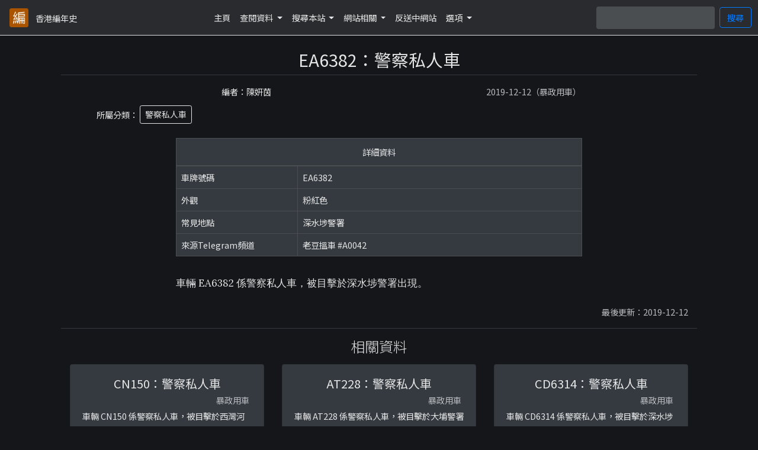

--- FILE ---
content_type: text/html; charset=utf-8
request_url: https://blockedbyhk.com/d/view/EA6382%EF%BC%9A%E8%AD%A6%E5%AF%9F%E7%A7%81%E4%BA%BA%E8%BB%8A
body_size: 3547
content:
<html>

<head>
    
    <link rel="stylesheet" href="https://cdn.jsdelivr.net/npm/bootstrap@4.5.3/dist/css/bootstrap.min.css" integrity="sha384-TX8t27EcRE3e/ihU7zmQxVncDAy5uIKz4rEkgIXeMed4M0jlfIDPvg6uqKI2xXr2" crossorigin="anonymous">
    <link href="https://fonts.googleapis.com/css?family=Lora|Noto+Sans+TC:300,400&display=swap&subset=chinese-traditional" rel="stylesheet"> 
    <script src="https://code.jquery.com/jquery-3.5.1.slim.min.js" integrity="sha384-DfXdz2htPH0lsSSs5nCTpuj/zy4C+OGpamoFVy38MVBnE+IbbVYUew+OrCXaRkfj" crossorigin="anonymous"></script>
    <script src="https://cdn.jsdelivr.net/npm/bootstrap@4.5.3/dist/js/bootstrap.bundle.min.js" integrity="sha384-ho+j7jyWK8fNQe+A12Hb8AhRq26LrZ/JpcUGGOn+Y7RsweNrtN/tE3MoK7ZeZDyx" crossorigin="anonymous"></script>

    <link rel="stylesheet" href="/public/css/app.css" />
    <link rel="stylesheet" href="/public/css/fontawesome.css" />
    
    <link rel="stylesheet" href="/public/css/darkmode.css" />
    

    <link rel="apple-touch-icon" sizes="180x180" href="/public/favicons/apple-touch-icon.png">
    <link rel="icon" type="image/png" sizes="32x32" href="/public/favicons/favicon-32x32.png">
    <link rel="icon" type="image/png" sizes="16x16" href="/public/favicons/favicon-16x16.png">
    <link rel="manifest" href="/public/site.webmanifest">

    
    <script async src="https://www.googletagmanager.com/gtag/js?id=UA-144908769-1"></script>
    <script>
        window.dataLayer = window.dataLayer || [];
        function gtag(){dataLayer.push(arguments);}
        gtag('js', new Date());
        gtag('config', 'UA-144908769-1');
    </script>
    

    <meta name="viewport" content="width=device-width, initial-scale=1">
    
<meta property="og:locale" content="zh_HK" />
<meta property="og:type" content="article" />
<meta property="og:title" content="EA6382：警察私人車｜香港編年史" />
<meta property="og:description" content="車輛 EA6382 係警察私人車，被目擊於深水埗警署出現。" />
<meta property="og:url" content="https://blockedbyhk.com/d/view/EA6382%EF%BC%9A%E8%AD%A6%E5%AF%9F%E7%A7%81%E4%BA%BA%E8%BB%8A" />
<meta property="og:site_name" content="香港編年史" />

<meta property="article:publisher" content="blockedbyhk.com" />
<meta property="article:published_time" content="2019-12-12" />
<meta property="article:modified_time" content="2019-12-12" />

<meta property="twitter:card" content="summary" />
<meta property="twitter:url" content="https://blockedbyhk.com/d/view/EA6382%EF%BC%9A%E8%AD%A6%E5%AF%9F%E7%A7%81%E4%BA%BA%E8%BB%8A" />
<meta property="twitter:title" content="EA6382：警察私人車" />
<meta property="twitter:description" content="車輛 EA6382 係警察私人車，被目擊於深水埗警署出現。" />





    <title>
        EA6382：警察私人車｜香港編年史
    </title>
</head>

<body id="guestBody">
    
<nav class="navbar navbar-expand-lg navbar-light border-bottom mb-4">

    <a class="navbar-brand" href="/">
        <img src="/public/favicons/apple-touch-icon.png" />
        <span class="align-middle">香港編年史</span>
    </a>
    <button class="navbar-toggler" type="button" data-toggle="collapse" data-target="#mainNavigation" aria-controls="navbarNav" aria-expanded="false" aria-label="Toggle navigation">
        <i class="fas fa-bars"></i>
    </button>

    <div class="collapse navbar-collapse" id="mainNavigation">
        <div class="navbar-nav mx-auto">
            <a href="/" class="nav-item nav-link">主頁</a>
            <div class="nav-item dropdown">
                <a class="nav-link dropdown-toggle" href="#" id="dataDropdown" role="button" data-toggle="dropdown" aria-haspopup="true" aria-expanded="false">
                    查閱資料
                </a>
                <div class="dropdown-menu" aria-labelledby="dataDropdown">
                    <a class="dropdown-item" href="/d/list">資料一覽</a>
                    <a class="dropdown-item" href="/keywords">關鍵字一覽</a>
                    <div class="dropdown-divider"></div>
                    
                    <a class="dropdown-item" href="/d/list/1">人物資料</a>
                    
                    <a class="dropdown-item" href="/d/list/2">香港大事記</a>
                    
                    <a class="dropdown-item" href="/d/list/3">組織清單</a>
                    
                    <a class="dropdown-item" href="/d/list/4">妍茵小閣</a>
                    
                    <a class="dropdown-item" href="/d/list/5">黃藍商店</a>
                    
                    <a class="dropdown-item" href="/d/list/6">暴政用車</a>
                    
                    <a class="dropdown-item" href="/d/list/7">濫權紀錄</a>
                    
                    <div class="dropdown-divider"></div>
                    <a class="dropdown-item" href="/d/list/unlisted">商戶及隱藏資料</a>
                </div>
            </div>

            <div class="nav-item dropdown">
                <a href="#" class="nav-link dropdown-toggle" id="searchDropdown" role="button" data-toggle="dropdown" aria-haspopup="true" aria-expanded="false">
                    搜尋本站
                </a>
                <div class="dropdown-menu" aria-labelledby="searchDropdown">
                    <a class="dropdown-item" href="/search/region">地區搜尋</a>
                    <a class="dropdown-item" href="/advanced">進階搜尋</a>
                    <div class="dropdown-divider"></div>

                    
                    <a class="dropdown-item" href="/d/tg/dfb">
                        Telegram：老豆搵仔
                    </a>
                    
                    <a class="dropdown-item" href="/d/tg/jfdm">
                        Telegram：阿仔搵老豆老母
                    </a>
                    
                    <a class="dropdown-item" href="/d/tg/fca">
                        Telegram：老豆搵車
                    </a>
                    

                </div>
            </div>

            
            <div class="nav-item dropdown">
                <a href="#" class="nav-link dropdown-toggle" id="searchDropdown" role="button" data-toggle="dropdown" aria-haspopup="true" aria-expanded="false">
                    網站相關
                </a>
                <div class="dropdown-menu" aria-labelledby="searchDropdown">
                    
                    <a class="dropdown-item" href="/pages/acknowledgements">鳴謝</a>
                    
                    <a class="dropdown-item" href="/pages/免責聲明">免責聲明</a>
                    
                </div>
            </div>
            

            
                
                <a href="/pages/website-broadcast" class="nav-item nav-link">反送中網站</a>
                
            

            <div class="nav-item dropdown">
                <a href="#" class="nav-link dropdown-toggle" id="searchDropdown" role="button" data-toggle="dropdown" aria-haspopup="true" aria-expanded="false">
                    選項
                </a>
                <div class="dropdown-menu" aria-labelledby="searchDropdown">
                    <a class="dropdown-item" href="/settings/lang/zh-TW?prevUrl=/d/view/EA6382%EF%BC%9A%E8%AD%A6%E5%AF%9F%E7%A7%81%E4%BA%BA%E8%BB%8A">粵語</a>
                    <a class="dropdown-item" href="/settings/lang/en?prevUrl=/d/view/EA6382%EF%BC%9A%E8%AD%A6%E5%AF%9F%E7%A7%81%E4%BA%BA%E8%BB%8A">English</a>
                    <div class="dropdown-divider"></div>
                    <a class="dropdown-item" href="/settings/theme/light?prevUrl=/d/view/EA6382%EF%BC%9A%E8%AD%A6%E5%AF%9F%E7%A7%81%E4%BA%BA%E8%BB%8A">白天模式</a>
                    <a class="dropdown-item" href="/settings/theme/dark?prevUrl=/d/view/EA6382%EF%BC%9A%E8%AD%A6%E5%AF%9F%E7%A7%81%E4%BA%BA%E8%BB%8A">黑夜模式</a>
                </div>
            </div>
        </div>
        <form method="GET" action="/search" class="form-inline form-row my-2 my-lg-0 justify-content-end">
            <input class="form-control mr-2" name="q" style="width: 200px;"
                type="search" aria-label="Search" required>
            <button class="btn btn-outline-primary my-2 my-sm-0" type="submit">搜尋</button>
        </form>
    </div>
</nav>

<div class="container px-1 px-md-2 px-lg-5 pb-2">
    

<div class="row mb-3 border-bottom border-dark align-items-bottom">
    <div class="col-12">
        <h2 class="text-center">EA6382：警察私人車</h2>
    </div>
</div>

<div class="row postMetaData justify-content-end mb-2">
    <div class="col-6 col-md-5">
        <p class="text-center mb-1">編者：陳妍茵</p>
    </div>
    <div class="col-6">
        <p class="text-muted text-center mb-1 mr-md-3">2019-12-12（暴政用車）</p>
    </div>
</div>

<div class="row postMetaData justify-content-center align-items-center mb-4">
    <div class="col-11 align-items-center">
        <span class="align-middle">所屬分類：</span>
        
        
            <a href="/keywords/popo-private-cars" class="btn btn-sm btn-outline-dark mr-2">警察私人車</a>
        
        
    </div>
</div>











    
    
<div class="row mb-3 justify-content-center">
    <div class="col-12 col-md-9 col-lg-8">
        <table class="table table-hover table-bordered" id="fieldsTable">
            <thead class="thead-light">
                <td colspan="2"><p class="text-center mb-0">詳細資料</p></td>
            </thead>
            <tbody>
                
                     
                        <tr>
                            
                            <td style="width: 30%;">車牌號碼</td>
                            <td class="text-break fieldData" field-type="number"
                                field-name="車牌號碼">
                                EA6382
                            </td>
                        </tr>
                    
                
                    
                
                     
                        <tr>
                            
                            <td style="width: 30%;">外觀</td>
                            <td class="text-break fieldData" field-type="appearance"
                                field-name="外觀">
                                粉紅色
                            </td>
                        </tr>
                    
                
                     
                        <tr>
                            
                            <td style="width: 30%;">常見地點</td>
                            <td class="text-break fieldData" field-type="location"
                                field-name="常見地點">
                                深水埗警署
                            </td>
                        </tr>
                    
                
                    
                
                    
                

                
                     
                        <tr>
                            <td style="width: 30%;">來源Telegram頻道</td>
                            <td>老豆搵車 #A0042</td>
                        </tr>
                    
                
                
            </tbody>
        </table>
    </div>
</div>






<div class="row justify-content-center mb-4">
    <div class="col-11 col-md-9 col-lg-8 content-text" id="displayMainContent">
        <p>車輛 EA6382 係警察私人車，被目擊於深水埗警署出現。</p>
    </div>
</div>










<div class="row justify-content-around pb-3 border-bottom border-dark align-items-center">
    <div class="col-12">
        <p class="text-right text-muted my-auto">最後更新：2019-12-12</p>
    </div>
</div>


<div class="row justify-content-center my-3 border-bottom border-dark">
    <div class="col-12">
        <h4 class="text-center mb-3" style="font-weight: 300;">相關資料</h4>
    </div>
    
    
        

<div class="col-10 col-md-4 mb-3">
    <div class="card postCard">
        <div class="card-body">
            <h5 class="mb-1 text-center align-middle card-title">CN150：警察私人車</h5>
            <p class="m-1 text-right text-muted align-middle">暴政用車</p>
            <p class="card-text crop-text">車輛 CN150 係警察私人車，被目擊於西灣河東區交通部出現。</p>
        </div>
        <div class="card-footer px-3 py-1">
            <span class="align-middle text-muted">2019-12-12</span>
            <a href="/d/view/CN150：警察私人車" class="btn btn-sm btn-primary float-right">查閱資料</a>
        </div>
    </div>
</div>


    
        

<div class="col-10 col-md-4 mb-3">
    <div class="card postCard">
        <div class="card-body">
            <h5 class="mb-1 text-center align-middle card-title">AT228：警察私人車</h5>
            <p class="m-1 text-right text-muted align-middle">暴政用車</p>
            <p class="card-text crop-text">車輛 AT228 係警察私人車，被目擊於大埔警署出現。</p>
        </div>
        <div class="card-footer px-3 py-1">
            <span class="align-middle text-muted">2019-12-12</span>
            <a href="/d/view/AT228：警察私人車" class="btn btn-sm btn-primary float-right">查閱資料</a>
        </div>
    </div>
</div>


    
        

<div class="col-10 col-md-4 mb-3">
    <div class="card postCard">
        <div class="card-body">
            <h5 class="mb-1 text-center align-middle card-title">CD6314：警察私人車</h5>
            <p class="m-1 text-right text-muted align-middle">暴政用車</p>
            <p class="card-text crop-text">車輛 CD6314 係警察私人車，被目擊於深水埗警署出現。</p>
        </div>
        <div class="card-footer px-3 py-1">
            <span class="align-middle text-muted">2019-12-12</span>
            <a href="/d/view/CD6314：警察私人車" class="btn btn-sm btn-primary float-right">查閱資料</a>
        </div>
    </div>
</div>


    
</div>



</div>

<div class="container-fluid footer bg-dark text-white">
    <div class="row justify-content-end">
        <div class="col-12 col-md-6 p-3">
            <div class="float-right">
                <p class="text-white text-right m-0">香港編年史 2021: Ver 2.2</p>
                <p class="text-white text-right m-0">德望學校協作：余麗嬋老師主編</p>
                <p class="text-white text-right m-0">本站數據以 ODbL-1.0 授權發佈。</p>
            </div>
        </div>
    </div>
</div>

<script src="https://cdnjs.cloudflare.com/ajax/libs/font-awesome/5.15.1/js/all.min.js" charset="utf-8"></script>

<script src="/public/js/dataDisplay.js" charset="utf-8"></script>

<script defer src="https://static.cloudflareinsights.com/beacon.min.js/vcd15cbe7772f49c399c6a5babf22c1241717689176015" integrity="sha512-ZpsOmlRQV6y907TI0dKBHq9Md29nnaEIPlkf84rnaERnq6zvWvPUqr2ft8M1aS28oN72PdrCzSjY4U6VaAw1EQ==" data-cf-beacon='{"version":"2024.11.0","token":"70451583586b47508a5a3cc53604cc93","r":1,"server_timing":{"name":{"cfCacheStatus":true,"cfEdge":true,"cfExtPri":true,"cfL4":true,"cfOrigin":true,"cfSpeedBrain":true},"location_startswith":null}}' crossorigin="anonymous"></script>
</body>

</html>